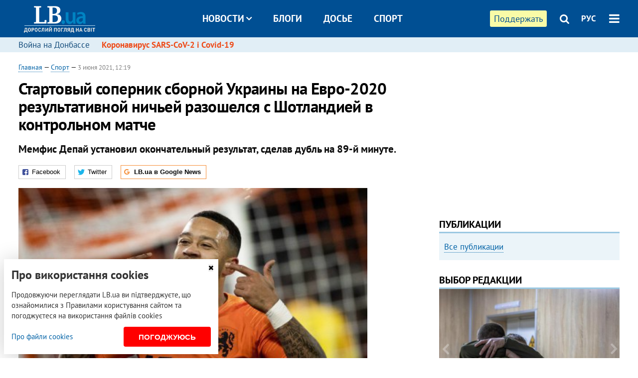

--- FILE ---
content_type: text/html; charset=utf-8
request_url: https://rus.lb.ua/sport/2021/06/03/486196_startoviy_sopernik_sbornoy_ukraini.html
body_size: 10283
content:
<!DOCTYPE html>
<html>
<head>

	<meta http-equiv="content-type" content="text/html;charset=utf-8">
	<title>Стартовый соперник сборной Украины на Евро-2020 результативной ничьей разошелся с Шотландией в контрольном матче</title>
	<meta name="keywords" content="Збірна Шотландіі,Збірна Нідерландів">
	<meta name="description" content="Мемфис Депай установил окончательный результат, сделав дубль на 89-й минуте.">
	    <link rel="canonical" href="https://rus.lb.ua/sport/2021/06/03/486196_startoviy_sopernik_sbornoy_ukraini.html" />
        <link rel="alternate" href="https://lb.ua/sport/2021/06/03/486196_startoviy_sopernik_sbornoy_ukraini.html" hreflang="uk" hreflang="x-default" />
    <link rel="alternate" href="https://rus.lb.ua/sport/2021/06/03/486196_startoviy_sopernik_sbornoy_ukraini.html" hreflang="ru" />
    	
    <meta name="format-detection" content="telephone=no">

            <link rel="dns-prefetch" href="//i.lb.ua">
    <link rel="dns-prefetch" href="//www.facebook.com">
    <link rel="dns-prefetch" href="//www.googletagservices.com">
    <link rel="dns-prefetch" href="//googleads.g.doubleclick.net">
    <link rel="dns-prefetch" href="//pagead2.googlesyndication.com">

    <link rel="preload" href="/media/693/news/fonts/ptsans.woff2" as="font" type="font/woff2" crossorigin>
    <link rel="preload" href="/media/693/news/fonts/ptsansb.woff2" as="font" type="font/woff2" crossorigin>
    <link rel="preload" href="/media/693/news/fonts/icons.woff2" as="font" type="font/woff2" crossorigin>

    <link rel="preload" href="/media/693/news/css/style.css" type="text/css" as="style" onload="this.onload=null;this.rel='stylesheet'">

    <link rel="preload" href="/media/693/news/js/jquery-3.1.1.min.js" as="script">
    <link rel="preload" href="/media/693/news/js/common.js" as="script">
    <link rel="preload" href="//pagead2.googlesyndication.com/pagead/js/adsbygoogle.js" as="script">
        <link rel="preload" href="/media/693/news/css/social-likes.css" type="text/css" as="style" onload="this.onload=null;this.rel='stylesheet'">

		<link rel="alternate" type="application/rss+xml" title="LB.ua RSS" href="https://lb.ua/export/rss.xml">
	
	<!-- facebook -->
			<meta property="fb:app_id" content="147594101940225">
	<meta property="fb:admins" content="100001550293023">
	<meta property="og:site_name" content="LB.ua">
    <meta name="twitter:site" content="@lb_ua">
	    <meta name="RESOURCE-TYPE" content="DOCUMENT" />
    <meta name="DISTRIBUTION" content="GLOBAL" />

	<meta property="og:url" content="https://rus.lb.ua/sport/2021/06/03/486196_startoviy_sopernik_sbornoy_ukraini.html"/>
    <meta property="og:type" content="article"/>
	<meta property="og:title" content="Стартовый соперник сборной Украины на Евро-2020 результативной ничьей разошелся с Шотландией в контрольном матче (видео)"/>
	<meta property="og:description" content="Мемфис Депай установил окончательный результат, сделав дубль на 89-й минуте." />

    <meta name="twitter:title" content="Стартовый соперник сборной Украины на Евро-2020 результативной ничьей разошелся с Шотландией в контрольном матче" />
    <meta name="twitter:description" content="Мемфис Депай установил окончательный результат, сделав дубль на 89-й минуте." />

	            <meta property="og:image" content="https://i.lb.ua/110/12/60b898cf79d8d.jpeg"/>
    <meta property="og:image:width" content="480"/>
    <meta property="og:image:height" content="320"/>
    <meta property="og:image:secure_url" content="https://i.lb.ua/110/12/60b898cf79d8d.jpeg"/>
    <meta property="og:image:width" content="480"/>
    <meta property="og:image:height" content="320"/>
    <meta property="og:image" content="https://i.lb.ua/110/12/60b898cf79d8d_200_130.jpeg"/>
    <meta property="og:image:width" content="200"/>
    <meta property="og:image:height" content="130"/>

    <meta name="twitter:image" content="https://i.lb.ua/110/12/60b898cf79d8d.jpeg" />
    <meta name="twitter:card" content="summary_large_image">
        	
        
    <meta name="viewport" content="width=device-width,initial-scale=1,user-scalable=yes">

	<!-- CSS -->
	        <link rel="stylesheet" href="/media/693/news/css/style.css">
    <link rel="shortcut icon" type="image/x-icon" href="/favicon.ico">
        <link rel="stylesheet" href="/media/693/news/css/social-likes.css">

	    <script src="/media/693/news/js/jquery-3.1.1.min.js"></script>
        <script async src="/media/693/news/js/common.js"></script>
		
        <script async src="https://securepubads.g.doubleclick.net/tag/js/gpt.js"></script>
    <script>
        window.googletag = window.googletag || {cmd: []};
    </script>
    
        <script async src="https://pagead2.googlesyndication.com/pagead/js/adsbygoogle.js"></script>
    <script>
    (adsbygoogle = window.adsbygoogle || []).push({
          google_ad_client: "ca-pub-6096932064585080",
          enable_page_level_ads: true });
    </script>
    
        <script type="application/ld+json">
    {
        "@context": "https://schema.org",
        "@type": "NewsArticle",
        "mainEntityOfPage": {
            "@type": "WebPage",
            "@id": "https://rus.lb.ua/sport/2021/06/03/486196_startoviy_sopernik_sbornoy_ukraini.html"
        },
        "headline": "Стартовый соперник сборной Украины на Евро-2020 результативной ничьей разошелся с Шотландией в контрольном матче",
                "image": [
            "https://i.lb.ua/110/12/60b898cf79d8d.jpeg"
        ],
                "datePublished": "2021-06-03T12:19:00+03:00",
        "dateModified": "2022-03-11T12:50:00+02:00",
                "publisher": {
            "@type": "Organization",
            "name": "LB.ua",
            "alternateName": "Лівий берег",
            "logo": {
                "@type": "ImageObject",
                "url": "https://lb.ua/media/news/img/logo/logo.white.png"
            }
        }
    }
    </script>
</head>


<body >


<header class="site-header">
	<div class="layout">
	<div class="layout-wrapper clearfix">
        <nav class="header">
                        <div class="logo"><a href="https://rus.lb.ua"></a></div>
                        <ul class="nav-menu nav-menu-right">
                                <li class="nav-item nav-item-donate"><a href="https://lb.ua/donate" target="_blank"><span>Поддержать</span></a></li>
                
                                
                
                                <li class="nav-item nav-item-search hide-on-phone"><a href="#header-search" data-toggle="collapse" aria-expanded="false" aria-controls="header-search"><span class="icons icon-search" ></span></a></li>
                
                <li class="nav-item nav-item-lang dropdown"><a href="javascript:void(0);" data-toggle="dropdown" type="button">РУС</a>
    <ul class="dropdown-menu dropdown-lang">
        <li class="border"><a href="https://lb.ua/sport/2021/06/03/486196_startoviy_sopernik_sbornoy_ukraini.html" alt="українська">УКР</a></li>
        <li><a href="//en.lb.ua" alt="english">ENG</a></li>
    </ul>
</li>

				                <li class="nav-item nav-item-menu dropdown"><a a href="javascript:void(0);" onclick="return false;" type="button" data-toggle="dropdown"><span class="icons icon-bars"></span></a>
                    <div class="dropdown-menu dropdown-right">
                        <div class="dropdown-flex">
                            <div class="dropdown-flex-box">
                                <ul>
                                    <li><a href="/newsfeed">Новости</a></li>
                                    <li class="sub-item"><a href="/politics">Политика</a></li>
                                    <li class="sub-item"><a href="/economics">Экономика</a></li>
                                    <li class="sub-item"><a href="/society">Общество</a></li>
                                    <li class="sub-item"><a href="">Здоровье</a></li>
                                    <li class="sub-item"><a href="/culture">Культура</a></li>
                                    <li class="sub-item"><a href="/world">Мир</a></li>
                                    <li class="sub-item"><a href="/sport">Спорт</a></li>
                                    
                                    
                                    

                                    <li><a href="/theme">Спецтемы</a></li>
                                    <li class="sub-item"><a href="https://lb.ua/theme/kyiv">Київ</a></li>
                                    <li class="sub-item"><a href="https://lb.ua/theme/nova_krayina">Нова Країна</a></li>
                                    <li class="sub-item"><a href="https://lb.ua/theme/terytorii_kultury">Території культури</a></li>
                                    <li class="sub-item"><a href="https://lb.ua/theme/culthub">CultHub</a></li>
                                    <li class="sub-item"><a href="https://lb.ua/tag/21019_lbtalks">LB.talks</a></li>
                                    <li class="sub-item"><a href="https://lb.ua/theme/halorka">З гальорки</a></li>
                                </ul>
                            </div>
                            <div class="dropdown-flex-box">
                                <ul>
                                    <li><a href="/analytics">Публикации</a></li>
                                    <li><a href="/blog">Блоги</a></li>
                                    <li><a href="/file">Досье</a></li>
                                    <li><a href="/events">Ивенты</a></li>
                                    <li><a href="https://www.youtube.com/channel/UC_wMhlGmskE2Ue-400XjofQ">LB Live</a></li>
                                    <li><a href="/photo">Фото/Видео</a></li>
                                    <li><a href="/author">Авторы</a></li>
                                    <li><a href="/about/contacts">Редакция</a></li>
                                    <li><a href="/archive">Архив</a></li>

                                    
                                </ul>
                            </div>
                        </div>
                        
                        <div class="nav-item-menu-icons">
                            <a target="_blank" href="https://www.facebook.com/%D0%9B%D1%96%D0%B2%D0%B8%D0%B9-%D0%91%D0%B5%D1%80%D0%B5%D0%B3-LBUA-111382865585059"><span class="icons icon-facebook"></span></a>
                            <a target="_blank" href="https://twitter.com/lb_ua"><span class="icons icon-twitter"></span></a>
                            <a target="_blank" href="https://t.me/lbua_official"><span class="icons icon-telegram"></span></a>
                            <a target="_blank" href="https://youtube.com/@lblive1902"><span class="icons icon-youtube"></span></a>
                            <a target="_blank" href="https://rus.lb.ua/rss"><span class="icons icon-rss"></span></a>
                            <a href="#header-search" data-toggle="collapse" aria-expanded="false" aria-controls="header-search"><span class="icons icon-search"></span></a>
                            
                        </div>
                    </div>
                </li>
                            </ul>

                        <ul class="nav-menu nav-menu-main">
                <li class="dropdown nav-item-news"><a href="javascript:void(0);" onclick="return false;" type="button" data-toggle="dropdown">Новости<span class="icons icon-down"></span></a>
                    <ul class="dropdown-menu dropdown-lang">
                        <li><a href="/politics">Политика</a></li>
                        <li><a href="/economics">Экономика</a></li>
                        <li><a href="/society">Общество</a></li>
                        <li><a href="">Здоровье</a></li>
                        <li><a href="/culture">Культура</a></li>
                        <li><a href="/world">Мир</a></li>
                        <li><a href="/sport">Спорт</a></li>
                        <li><a href="https://lb.ua/theme/kyiv">Київ</a></li>
                        <li><a href="https://lb.ua/theme/nova_krayina">Нова Країна</a></li>
                        <li><a href="https://lb.ua/theme/terytorii_kultury">Території культури</a></li>
                        <li><a href="https://lb.ua/theme/culthub">CultHub</a></li>
                        <li><a href="https://lb.ua/tag/21019_lbtalks">LB.talks</a></li>

                        
                        
                        
                    </ul>
                </li>
                <li class="nav-item-blogs"><a href="/blog">Блоги</a></li>
                <li class="nav-item-files"><a href="/file">Досье</a></li>
                <li class="nav-item-photo"><a href="/sport">Спорт</a></li>

                
                
            </ul>
            
    		
        </nav>
	</div>
	</div>

        <div class="collapse" id="header-search">
    <div class="layout">
        <div class="layout-wrapper">
            <form class="search-form" action="/search">
                <input class="search-txt" type="text" name="q" placeholder="Фраза для поиска"/>
                <button class="search-btn" type="submit"><span class="icons icon-search"></span></button>
            </form>
        </div>
    </div>
    </div>
    
    	<div class="sub-menu">
	<div class="layout">
		<div class="layout-wrapper">
			<ul class="nav-links">
						    				            <li class=""><a href="https://lb.ua/tag/13516_boevie_deystviya_na_vostoke_ukraini">Война на Донбассе
</a></li>
            <li class="important"><a href="https://lb.ua/tag/18306_koronavirus_sarscov2_i_covid19">Коронавирус SARS-CoV-2 і Covid-19
</a></li>
    			    						</ul>
		</div>
	</div>
	</div>
    
</header>

            

<div class="site-content layout layout-material">

        <div class="layout-wrapper clearfix">

        
		<div class="col-content ">
		    <div class="col-content-wrapper clearfix">

            <article class="material" itemscope itemtype="https://schema.org/NewsArticle">
    	
	<div class="header">
		<div class="date">
                        <a href="https://rus.lb.ua">Главная</a> &mdash;
                            <a href="/sport">Спорт</a> &mdash;                                                                 <time class="time" pubdate itemprop="datePublished" datetime="2021-06-03T12:19:00Z">3 июня 2021, 12:19</time>                        <meta itemprop="dateModified" content="2022-03-11"/>
		</div>

        
                <h1 itemprop="headline">Стартовый соперник сборной Украины на Евро-2020 результативной ничьей разошелся с Шотландией в контрольном матче
                    </h1>
        
		

                <div class="material-h2" itemprop="description"><p>Мемфис Депай установил окончательный результат, сделав дубль на 89-й минуте.</p></div>
        
                                    <meta itemprop="author" content="LB.ua">                        	</div>

        <div class="social-likes" ><div class="facebook" title="Поделиться ссылкой на Фейсбуке">Facebook</div>
<div class="twitter" title="Поделиться ссылкой в Твиттере">Twitter</div>
<div class="social-likes__widget social-likes__widget_gnews">
    <a href="https://news.google.com/publications/CAAqBwgKMO-Fpwsw15C_Aw?hl=ru&gl=UA&ceid=UA:ru" target="_blank" rel="nofollow">
        <span class="social-likes__button"><span class="social-likes__icon social-likes__icon_gnews"></span><strong>LB.ua в Google News</strong></span>
    </a>
</div>
</div>
    
	
		<div class="image" itemprop="image" itemscope itemtype="https://schema.org/ImageObject" data-ad-ignore="true">
		<img loading="lazy" src="https://i.lb.ua/110/12/60b898cf79d8d.jpeg" alt="Стартовый соперник сборной Украины на Евро-2020 результативной ничьей разошелся с Шотландией в контрольном матче" >
        <meta itemprop="width" content="480" />
        <meta itemprop="height" content="320" />
        <meta itemprop="url" content="https://i.lb.ua/110/12/60b898cf79d8d.jpeg" />
		<div class="label">Мемфіс Депай</div>		<div class="author">Фото: EPA/UPG</div>	</div>
	
	
	

	
        <div itemprop="articleBody"><p class="MsoNormal">Первый соперник <a href="https://rus.lb.ua/sport/2020/12/09/472598_obyavlen_kalendar_sbornoy_ukraini.html">сборной Украины</a> на <a href="https://rus.lb.ua/sport/2021/03/04/479162_srazu_tri_goroda_riskuyut_poteryat.html">Евро-2020</a> <a href="https://rus.lb.ua/sport/2018/10/14/409926_sbornie_gollandii_germanii_sigrali.html">сборная
Нидерландов</a>&nbsp;сыграла вничью с Шотландией в товарищеском матче. Встреча прошла в португальском городе Фару и завершилась со счетом 2:2.</p>
<p class="MsoNormal">Счет открыли номинальные гости-шотландцы - на 11-й минуте голом отметился Джек Хендри. Через шесть минут Мемфис Депай сравнял счет.</p>
<p class="MsoNormal">Он же установил окончательный результат, сделав дубль на 89-й минуте, таким образом ответив на второй гол шотландцев, забитый форвардом Кевином Нисбетом на 64-й минуте.</p>
<p class="MsoNormal">Напомним, матч Нидерланды - Украина в рамках Евро-2020 пройдет в Амстердаме 13 июня.</p>
<p class="MsoNormal"><b><a href="https://footballua.tv/video/117792-niderlandy-shotlandiya-obzor-matcha-2-2-02-06-2021" rel="nofollow" target="_blank">Обзор матча Нидерланды - Шотландия.</a></b></p></div>
    

	

	
	

    

            

            

    
            

    <div class="hidden" itemprop="publisher" itemscope itemtype="https://schema.org/Organization">
        <meta itemprop="name" content="LB.ua" />
        <div class="hidden" itemprop="logo" itemscope itemtype="https://schema.org/ImageObject">
            <meta itemprop="url" content="https://lb.ua/media/news/img/logo/logo.png" />
        </div>
    </div>
    <meta itemscope itemprop="mainEntityOfPage" itemType="https://schema.org/WebPage" itemid="https://rus.lb.ua/sport/2021/06/03/486196_startoviy_sopernik_sbornoy_ukraini.html" />


    <noindex>
            <div class="block read-social">Читайте главные новости LB.ua в социальных сетях <a href="https://www.facebook.com/%D0%9B%D1%96%D0%B2%D0%B8%D0%B9-%D0%91%D0%B5%D1%80%D0%B5%D0%B3-LBUA-111382865585059">Facebook</a>, <a href="https://twitter.com/lb_ua">Twitter</a> и <a href="https://t.me/lbua_official">Telegram</a></div>
    
            
            
        
    
                    </noindex>

    
    


                <div class="block sources thin-link" itemprop="keywords"><span>Темы: </span><a href="/tag/17304_sbornaya_shotlandiya" rel="tag">Сборная Шотландия</a>, <a href="/tag/19218_sbornaya_niderlandov" rel="tag">Сборная Нидерландов</a></div>
        

            <div class="block social-likes social-bottom" ><div class="facebook" title="Поделиться ссылкой на Фейсбуке">Facebook</div>
<div class="twitter" title="Поделиться ссылкой в Твиттере">Twitter</div>
<div class="social-likes__widget social-likes__widget_gnews">
    <a href="https://news.google.com/publications/CAAqBwgKMO-Fpwsw15C_Aw?hl=ru&gl=UA&ceid=UA:ru" target="_blank" rel="nofollow">
        <span class="social-likes__button"><span class="social-likes__icon social-likes__icon_gnews"></span><strong>LB.ua в Google News</strong></span>
    </a>
</div>
</div>
        </article>



<div class="material-related">
    
                        
                                    

<noindex>
    
    
                            <section class="block related-news related-by-rubric">
<div class="caption no-margin">Читайте также</div>
<ul class="lenta lenta-simple">
    <li class="item-news  ">    <time datetime="2021-06-04T12:15:00Z">
    04 июня 2021, 12:15
    </time>
        <div class="title"><a href="https://rus.lb.ua/sport/2021/06/04/486313_hodu_chetvertfinala_chempionata.html"><span class="ico-text">Видео</span>По ходу четвертьфинала чемпионата мира по хоккею Финляндия - Чехия шайба 9 секунд лежала на льду ничьей
</a></div>
</li>

    <li class="item-news  ">    <time datetime="2021-06-04T11:44:00Z">
    04 июня 2021, 11:44
    </time>
        <div class="title"><a href="https://rus.lb.ua/sport/2021/06/04/486290_velikolepnaya_shayba_zabitaya.html"><span class="ico-text">Видео</span>Великолепная шайба, забитая канадцами в овертайме, лишила россиян медалей чемпионата мира по хоккею
</a></div>
</li>

    <li class="item-news  ">    <time datetime="2021-06-04T11:21:00Z">
    04 июня 2021, 11:21
    </time>
        <div class="title"><a href="https://rus.lb.ua/sport/2021/06/04/486285_komanda_shevchenko_viigrala.html"><span class="ico-text">Видео</span>Команда Шевченко выиграла свой первый официальный матч в 2021 году
</a></div>
</li>

    <li class="item-news  ">    <time datetime="2021-06-03T17:27:00Z">
    03 июня 2021, 17:27
    </time>
        <div class="title"><a href="https://rus.lb.ua/sport/2021/06/03/486248_kievu_doverili_prinyat_yuniorskiy.html">Киеву доверили принять юниорский чемпионат мира-2021 по прыжкам в воду
</a></div>
</li>

    <li class="item-news  ">    <time datetime="2021-06-03T16:55:00Z">
    03 июня 2021, 16:55
    </time>
        <div class="title"><a href="https://rus.lb.ua/sport/2021/06/03/486246_uaf_utverdila_datu_mesto_provedeniya.html">УАФ утвердила дату и место проведения матча за Суперкубок Украины
</a></div>
</li>

    <li class="item-news  ">    <time datetime="2021-06-03T15:48:00Z">
    03 июня 2021, 15:48
    </time>
        <div class="title"><a href="https://rus.lb.ua/sport/2021/06/03/486239_vsled_realom_bavariey.html">Вслед за "Реалом" и "Баварией" еще один европейский гранд объявил о назначении нового главного тренера
</a></div>
</li>

    <li class="item-news  ">    <time datetime="2021-06-03T15:48:00Z">
    03 июня 2021, 15:48
    </time>
        <div class="title"><a href="https://rus.lb.ua/sport/2021/06/03/486243_surkis_krayne_negativno_viskazalsya.html">Суркис крайне негативно высказался об обязательном условии УАФ о создании клубами УПЛ на сезон 2021/22 женских команд
</a></div>
</li>

    <li class="item-news  ">    <time datetime="2021-06-03T14:40:00Z">
    03 июня 2021, 14:40
    </time>
        <div class="title"><a href="https://rus.lb.ua/sport/2021/06/03/486234_grizmann_ustanovil_novoe.html">Гризманн установил новое историческое достижение сборной Франции
</a></div>
</li>

    <li class="item-news  ">    <time datetime="2021-06-03T14:12:00Z">
    03 июня 2021, 14:12
    </time>
        <div class="title"><a href="https://rus.lb.ua/sport/2021/06/03/486230_svitolina_kostyuk_poocheredno.html">Свитолина и Костюк поочередно обыграли китаянок и вышли в третий раунд "Ролан Гарроса"
</a></div>
</li>

    <li class="item-news  ">    <time datetime="2021-06-03T13:50:00Z">
    03 июня 2021, 13:50
    </time>
        <div class="title"><a href="https://rus.lb.ua/sport/2021/06/03/486219_ukrainskaya_premerliga_sedmaya.html">Украинская Премьер-лига - седьмая по количеству игроков, делегированных на Евро-2020
</a></div>
</li>

    <li class="item-news  ">    <time datetime="2021-06-03T13:23:00Z">
    03 июня 2021, 13:23
    </time>
        <div class="title"><a href="https://rus.lb.ua/sport/2021/06/03/486214_ukraina_top4_naimenshemu.html">Украина - в топ-4 по наименьшему количеству легионеров в составе сборных на Евро-2020
</a></div>
</li>

    <li class="item-news  ">    <time datetime="2021-06-03T12:46:00Z">
    03 июня 2021, 12:46
    </time>
        <div class="title"><a href="https://rus.lb.ua/sport/2021/06/03/486209_dinamo_top5.html">"Динамо" - в топ-5 по представительству игроков в сборных на Евро-2020
</a></div>
</li>

    <li class="item-news  ">    <time datetime="2021-06-03T12:06:00Z">
    03 июня 2021, 12:06
    </time>
        <div class="title"><a href="https://rus.lb.ua/sport/2021/06/03/486190__240_mln_4_goda_takovi_usloviya.html">€ 240 млн за 4 года: таковы условия нового контракта Месси, - СМИ
</a></div>
</li>

    <li class="item-news  important">    <time datetime="2021-06-03T11:33:00Z">
    03 июня 2021, 11:33
    </time>
        <div class="title"><a href="https://rus.lb.ua/sport/2021/06/03/486184_ukraina_zavoevala_zoloto.html">Украина завоевала "золото" и "серебро" чемпионата Европы в скоростной стрельбе в миксте
</a></div>
</li>

    <li class="item-news  ">    <time datetime="2021-06-02T16:36:00Z">
    02 июня 2021, 16:36
    </time>
        <div class="title"><a href="https://rus.lb.ua/sport/2021/06/02/486109_gol_igroka_shahtera_vorota_reala.html"><span class="ico-text">Видео</span>Гол игрока "Шахтера" в ворота "Реала" номинирован УЕФА в топ-10 в Лиге чемпионов-2020/21
</a></div>
</li>

</ul>
</section>
 
                

    </noindex>
</div>


<noindex>
<div class="float_container_t0 hidden"></div>
<div class="float_container_t2 hidden"></div>
</noindex>

	    	</div>

        		</div>

		<aside class="col-right">
        	
			    

    

    <section class="adv-banner-3">
    <!-- Premium -->
    <ins class="adsbygoogle" style="display:block" data-ad-client="ca-pub-6096932064585080" data-ad-slot="6215639078" data-ad-format="auto" data-full-width-responsive="true"></ins>
    <script>(adsbygoogle = window.adsbygoogle || []).push({});</script>
</section>

    	
<section class="section-blogs section-column-2 have-background">
<div class="caption no-margin">Публикации</div>
<ul class="feed background">
<li class="show-more"><a href="/analytics">Все публикации</a></li>
</ul>
</section>
    	
<section class="float_container_m1_wide hide-on-tablet hide-on-phone">
<div class="photo-story float_block">
<div class="caption no-margin">ВЫБОР РЕДАКЦИИ</div>
<div class="slick-gallery" data-slick='{ "infinite": true, "speed": 300, "slidesToShow": 1, "autoplay": true, "autoplaySpeed": 5000 }'>
        <div class="gallery-item"><div class="gallery-item-image">
		<a class="img" href="https://lb.ua/society/2022/03/16/509776_lyubov_i_vdyachnist_yak_spilkuvatisya_zi.html"><img loading="lazy" class="story-photo" src="https://i.lb.ua/085/14/625c228783191.jpeg" alt="Любовь и благодарность. Как общаться со своими близкими, ушедшими на войну"/></a>
	        <div class="story-text"><a class="img" href="https://lb.ua/society/2022/03/16/509776_lyubov_i_vdyachnist_yak_spilkuvatisya_zi.html">Любовь и благодарность. Как общаться со своими близкими, ушедшими на войну</a></div></a>
    </div></div>
        <div class="gallery-item"><div class="gallery-item-image">
		<a class="img" href="https://lb.ua/society/2022/03/31/511668_mariupol_tochka_nepovernennya_moi.html"><img loading="lazy" class="story-photo" src="https://i.lb.ua/072/02/625c22f9239af.jpeg" alt="Мариуполь, точка невозврата. Мои 20 суток войны"/></a>
	        <div class="story-text"><a class="img" href="https://lb.ua/society/2022/03/31/511668_mariupol_tochka_nepovernennya_moi.html">Мариуполь, точка невозврата. Мои 20 суток войны</a></div></a>
    </div></div>
        <div class="gallery-item"><div class="gallery-item-image">
		<a class="img" href="https://lb.ua/society/2022/04/06/512479_yak_pravilno_reaguvati_informatsiyu.html"><img loading="lazy" class="story-photo" src="https://i.lb.ua/078/06/625c220109513.jpeg" alt="Как правильно реагировать на информацию из России? Вопрос-ответ с Олегом Покальчуком"/></a>
	        <div class="story-text"><a class="img" href="https://lb.ua/society/2022/04/06/512479_yak_pravilno_reaguvati_informatsiyu.html">Как правильно реагировать на информацию из России? Вопрос-ответ с Олегом Покальчуком</a></div></a>
    </div></div>
    </div>
</div>
</section>
        	<section class="section-blogs section-column-2 have-background">
<div class="caption no-margin">Блоги</div>
<ul class="feed background">
    <li class="">    <a class="photo-ahref" href="http://rus.lb.ua/blog/tetiana_bohdan/516325_derzhavni_poziki_i_borgi_voienniy.html"><img loading="lazy" class="photo photo-blog" src="https://i.lb.ua/114/52/5e82114e767ee.jpeg" alt="Державні позики і борги у воєнній економіці"></a>    <div class="author">Тетяна Богдан</div> 
    <div class="title"><a href="http://rus.lb.ua/blog/tetiana_bohdan/516325_derzhavni_poziki_i_borgi_voienniy.html">Державні позики і борги у воєнній економіці
</a></div>
    У найближчі місяці Уряд потребуватиме колосальних ресурсів для фінансування економічних потреб країни і продовження збройної боротьби з агресором.
</li>

    <li class="">    <a class="photo-ahref" href="http://rus.lb.ua/blog/yaroslav_zhelezniak/516778_mir_prinimaet_mir_siemens.html"><img loading="lazy" class="photo photo-blog" src="https://i.lb.ua/015/52/60d4538a5f02b.jpeg" alt="Мир не принимает &quot;Мир&quot;, а Siemens оставляет Россию без поездов"></a>    <div class="author">Ярослав Железняк</div> 
    <div class="title"><a href="http://rus.lb.ua/blog/yaroslav_zhelezniak/516778_mir_prinimaet_mir_siemens.html">Мир не принимает "Мир", а Siemens оставляет Россию без поездов
</a></div>
    Из России продолжают уходить крупные международные компании и даже международные компании, основанные россиянами.
</li>

<li class="show-more"><a href="/blog">Все записи блогов</a></li>
</ul>
</section>

    <section class="adv-block">
<div class="adv-banner-4 sticked hide-on-tablet hide-on-phone">
<div class="adv-caption">Реклама</div>
<!-- Index.300x600 -->
<ins class="adsbygoogle"
     style="display:inline-block;width:300px;height:600px"
     data-ad-client="ca-pub-6096932064585080"
     data-ad-slot="8605697088"></ins>
<script>
(adsbygoogle = window.adsbygoogle || []).push({});
</script></div>
</section>
	    

			</aside>

	</div>
    
</div>


<footer class="site-footer">
	<div class="layout">
<div class="layout-wrapper clearfix">
	<a class="scroll-top" href="#"></a>
	<div class="footer-links">
		<ul>
			
            <li><a href="/about">Про нас</a></li>
            <li><a href="/reklama">Реклама на сайте</a></li>
            <li><a href="/events">Ивенты</a></li>
            <li><a href="/about/contacts">Редакция</a></li>
            <li><a href="/about/standards">Политики и стандарты</a></li>
			<li><a href="/about/terms">Пользовательское соглашение</a></li>
		</ul>
	</div>

	<div class="about">
                <p>При полном или частичном воспроизведении материалов прямая гиперссылка на LB.ua обязательна! Перепечатка, копирование, воспроизведение или иное использование материалов, в которых содержится ссылка на агентство "Українськi Новини" и "Украинская Фото Группа" запрещено.</p>
        <p>Материалы, которые размещаются на сайте с меткой "Реклама" / "Новости компаний" / "Пресрелиз" / "Promoted", являются рекламными и публикуются на правах рекламы. , однако редакция участвует в подготовке этого контента и разделяет мнения, высказанные в этих материалах.</p>
        <p>Редакция не несет ответственности за факты и оценочные суждения, обнародованные в рекламных материалах. Согласно украинскому законодательству, ответственность за содержание рекламы несет рекламодатель.</p>
        <p>Международный Фонд "Возрождение" обеспечивает институциональную поддержку редакции LB.UA в рамках программы "Социальный капитал". Материалы изготовленные в рамках поддержки отражают позицию авторов и не обязательно совпадают с позицией Международного Фонда "Возрождение".</p>
        <p>Субъект в сфере онлайн-медиа; идентификатор медиа - R40-05097</p>
            </div>
	<div class="counters">
                <span><a rel="nofollow" href="https://serpstat.com/uk/"><img loading="lazy" src="/media/693/news/img/icos/serpstat.svg" alt="Serpstat" width="140" height="33""></a></span>
        
        
        		    		<!-- Google tag (gtag.js) -->
<script async src="https://www.googletagmanager.com/gtag/js?id=G-ESGJQNBL07"></script>
<script>
  window.dataLayer = window.dataLayer || [];
  function gtag(){dataLayer.push(arguments);}
  gtag('js', new Date());

  gtag('config', 'G-ESGJQNBL07');
</script>
			</div>
</div>
</div>


<div class="overlay" id="overlay"></div>


<div id="popup_mistake" class="popup do-mistake" url="/core/orphus/">
	<div class="caption">Найдена ошибка! <div class="close"></div></div>
	<div class="title">Текст с ошибкой:</div>
	<div class="text-w-mistake"></div>
	<div>Ошибка в том, что:</div>
	<textarea></textarea>
	<br style="clear: both;" />
	<a class="button" name="send" href="#">Отправить</a>
	<a class="no-mistake" name="close" href="#">Ой, это не ошибка!</a>
</div>


<div id="act-login" class="popup do-login">

</div>

</footer>


<style>
    .cookie-info { position: fixed; display: none; width: 100%; left: 8px; right: 0; bottom: 8px; max-width: 400px; color: #333; background-color: #fff; box-shadow: 0 4px 40px rgba(0,0,0,.2); z-index: 1000; padding: 15px; }
    .cookie-info-title { font-size: 24px; font-weight: bold; margin: 0 0 12px; padding-right: 12px; }
    .cookie-info-text { margin-bottom: 12px; }
    .cookie-info-flex { display: flex; justify-content: space-between; line-height: 40px; }
    .cookie-info-link { display: inline-block; border-bottom: none !important;}
    .cookie-info-agree { display: inline-block; color: #fff; font-size: 15px; font-weight: bold; text-transform: uppercase; border-radius: 4px; background-color: red; padding: 0 30px; cursor: pointer; }
    .cookie-info-cross { position: absolute; right: 10px; top: 10px; cursor: pointer; }
</style>
<div class="cookie-info">
    <div class="cookie-info-title">Про використання cookies</div>
    <div class="cookie-info-text">Продовжуючи переглядати LB.ua ви підтверджуєте, що ознайомилися з Правилами користування сайтом та погоджуєтеся на використання файлів cookies</div>
    <div class="cookie-info-flex">
        <a class="cookie-info-link" href="https://lb.ua/terms/">Про файли cookies</a>
        <button class="cookie-info-agree cookie-info-close">Погоджуюсь</button>
    </div>
    <button class="cookie-info-cross cookie-info-close" title="закрити"><span class="icons icon-close"></span></button>
</div>
<script type="text/javascript">
    $(document).ready(function() {

        if ($.cookie('cookie_info') == 'yes') {
            console.log('cookie info block state: [' + $.cookie('cookie_info') + ']');
        } else {
            $('.cookie-info').show();
        }

        $('.cookie-info-close').click(function() {
            $('.cookie-info').hide();
            $.ajax({ url: "https://lb.ua/core/widgets/news/cookie_info", context: document.body, xhrFields: { withCredentials: true } }).done(function() { });
        });
    });
</script>

</body>

<!-- rus.vm2.gg2.lb.ua :: 2026-01-28 05:17:58 -->
</html>

--- FILE ---
content_type: text/html; charset=utf-8
request_url: https://www.google.com/recaptcha/api2/aframe
body_size: 268
content:
<!DOCTYPE HTML><html><head><meta http-equiv="content-type" content="text/html; charset=UTF-8"></head><body><script nonce="BJKx7esy7ic9IL0HAGYINQ">/** Anti-fraud and anti-abuse applications only. See google.com/recaptcha */ try{var clients={'sodar':'https://pagead2.googlesyndication.com/pagead/sodar?'};window.addEventListener("message",function(a){try{if(a.source===window.parent){var b=JSON.parse(a.data);var c=clients[b['id']];if(c){var d=document.createElement('img');d.src=c+b['params']+'&rc='+(localStorage.getItem("rc::a")?sessionStorage.getItem("rc::b"):"");window.document.body.appendChild(d);sessionStorage.setItem("rc::e",parseInt(sessionStorage.getItem("rc::e")||0)+1);localStorage.setItem("rc::h",'1769570281468');}}}catch(b){}});window.parent.postMessage("_grecaptcha_ready", "*");}catch(b){}</script></body></html>

--- FILE ---
content_type: application/javascript; charset=utf-8
request_url: https://fundingchoicesmessages.google.com/f/AGSKWxVXsIT2QJ0EZLGz2OyqD_OdWsg5TTUpQrEJN7gxFPMvreHI3I95LN9RtnF2k0ZMm42OzgIuEoA3pw90cynRKrZRq-UYEKJk3ArF9PxPnzJ_6qqhD3EcBmcVfzOWLtDHaZBvr4hDyfx0GmUyj_eOajGi31O-FDplhkMAOhxPjoPRUTFBpkKgjNgFrcsC/_.mx/ads/=300x250//relevance_ad./boxad3..jp/ads/
body_size: -1287
content:
window['ff92ce6d-ec85-41f4-84b1-af9272859056'] = true;